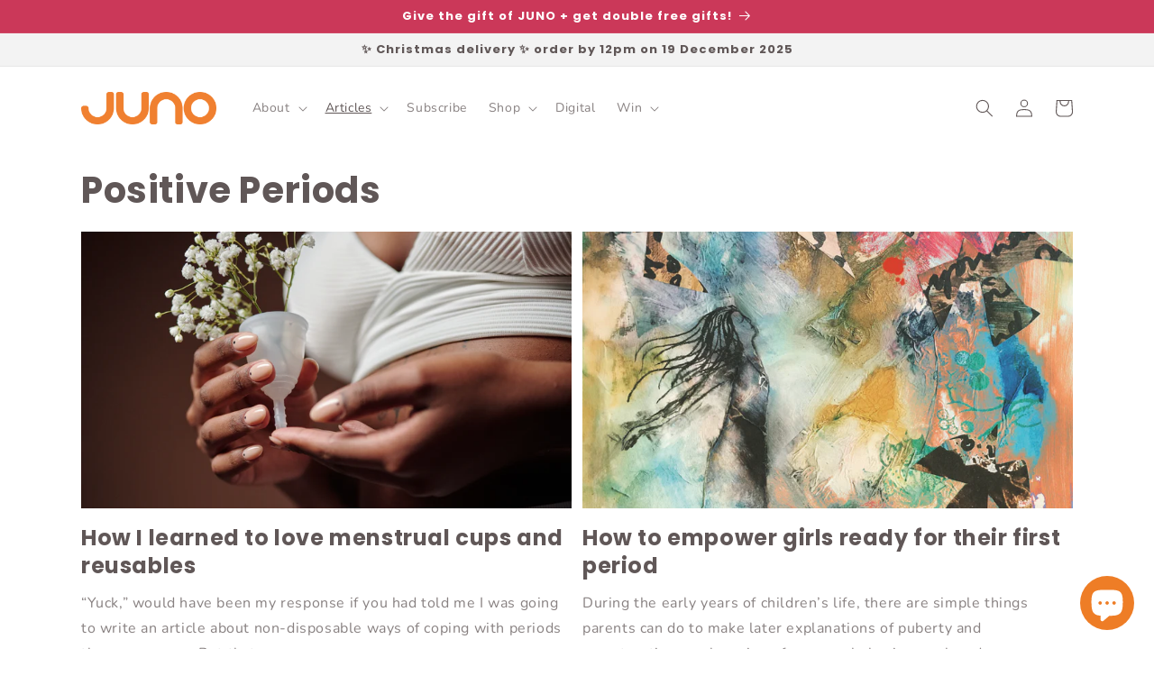

--- FILE ---
content_type: application/x-javascript
request_url: https://app.sealsubscriptions.com/shopify/public/status/shop/junomagazine.myshopify.com.js?1765073622
body_size: -122
content:
var sealsubscriptions_settings_updated='1763374127c';